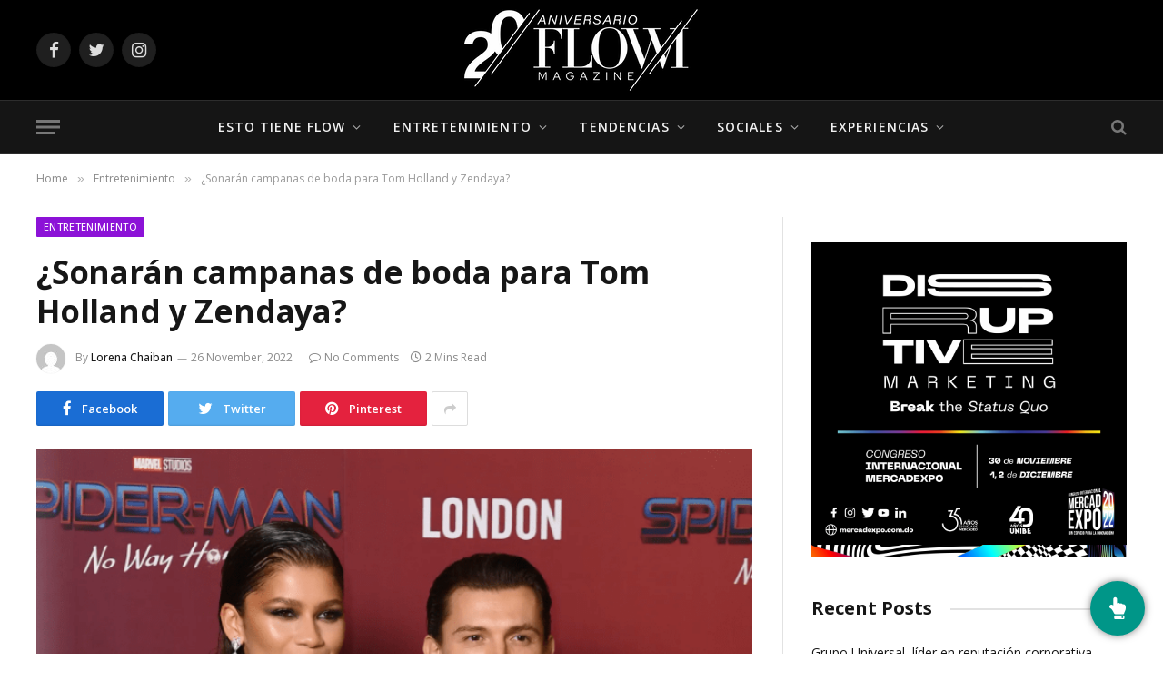

--- FILE ---
content_type: application/javascript
request_url: https://flowmag.com/wp-content/themes/smart-mag/js/lazyload.js
body_size: 3548
content:
/* @license lazysizes - v5.3.0 */
!function(e){var t=function(n,f,s){"use strict";var m,y;if(function(){var e,t={lazyClass:"lazyload",loadedClass:"lazyloaded",loadingClass:"lazyloading",preloadClass:"lazypreload",errorClass:"lazyerror",autosizesClass:"lazyautosizes",fastLoadedClass:"ls-is-cached",iframeLoadMode:0,srcAttr:"data-src",srcsetAttr:"data-srcset",sizesAttr:"data-sizes",minSize:40,customMedia:{},init:!0,expFactor:1.5,hFac:.8,loadMode:2,loadHidden:!0,ricTimeout:0,throttleDelay:125};for(e in y=n.lazySizesConfig||n.lazysizesConfig||{},t)e in y||(y[e]=t[e])}(),!f||!f.getElementsByClassName)return{init:function(){},cfg:y,noSupport:!0};function o(e,t){return de[t]||(de[t]=new RegExp("(\\s|^)"+t+"(\\s|$)")),de[t].test(e[ae]("class")||"")&&de[t]}function c(e,t){o(e,t)||e.setAttribute("class",(e[ae]("class")||"").trim()+" "+t)}function u(e,t){(t=o(e,t))&&e.setAttribute("class",(e[ae]("class")||"").replace(t," "))}function z(e,t,a,n,i){var s=f.createEvent("Event");return(a=a||{}).instance=m,s.initEvent(t,!n,!i),s.detail=a,e.dispatchEvent(s),s}function h(e,t){var a;!ee&&(a=n.picturefill||y.pf)?(t&&t.src&&!e[ae]("srcset")&&e.setAttribute("srcset",t.src),a({reevaluate:!0,elements:[e]})):t&&t.src&&(e.src=t.src)}function g(e,t){return(getComputedStyle(e,null)||{})[t]}function i(e,t,a){for(a=a||e.offsetWidth;a<y.minSize&&t&&!e._lazysizesWidth;)a=t.offsetWidth,t=t.parentNode;return a}function e(a,e){return e?function(){fe(a)}:function(){var e=this,t=arguments;fe(function(){a.apply(e,t)})}}function t(e){function t(){a=null,e()}var a,n,i=function(){var e=s.now()-n;e<99?ie(i,99-e):(oe||t)(t)};return function(){n=s.now(),a=a||ie(i,99)}}var a,r,l,v,p,C,b,d,A,E,_,w,M,N,L,x,W,S,B,T,F,R,D,k,H,O,P,$,q,I,U,j,G,J,K,Q,V,X,Y,Z=f.documentElement,ee=n.HTMLPictureElement,te="addEventListener",ae="getAttribute",ne=n[te].bind(n),ie=n.setTimeout,se=n.requestAnimationFrame||ie,oe=n.requestIdleCallback,re=/^picture$/i,le=["load","error","lazyincluded","_lazyloaded"],de={},ce=Array.prototype.forEach,ue=function(t,a,e){var n=e?te:"removeEventListener";e&&ue(t,a),le.forEach(function(e){t[n](e,a)})},fe=(X=[],Y=V=[],we._lsFlush=_e,we),me=(R=/^img$/i,D=/^iframe$/i,k="onscroll"in n&&!/(gle|ing)bot/.test(navigator.userAgent),P=-1,x=pe,S=O=H=0,B=y.throttleDelay,T=y.ricTimeout,F=oe&&49<T?function(){oe(Ce,{timeout:T}),T!==y.ricTimeout&&(T=y.ricTimeout)}:e(function(){ie(Ce)},!0),q=e(be),I=function(e){q({target:e.target})},U=e(function(t,e,a,n,i){var s,o,r,l,d;(r=z(t,"lazybeforeunveil",e)).defaultPrevented||(n&&(a?c(t,y.autosizesClass):t.setAttribute("sizes",n)),s=t[ae](y.srcsetAttr),a=t[ae](y.srcAttr),i&&(o=(d=t.parentNode)&&re.test(d.nodeName||"")),l=e.firesLoad||"src"in t&&(s||a||o),r={target:t},c(t,y.loadingClass),l&&(clearTimeout(C),C=ie(ge,2500),ue(t,I,!0)),o&&ce.call(d.getElementsByTagName("source"),Ae),s?t.setAttribute("srcset",s):a&&!o&&(D.test(t.nodeName)?(n=a,0==(d=(e=t).getAttribute("data-load-mode")||y.iframeLoadMode)?e.contentWindow.location.replace(n):1==d&&(e.src=n)):t.src=a),i&&(s||o)&&h(t,{src:a})),t._lazyRace&&delete t._lazyRace,u(t,y.lazyClass),fe(function(){var e=t.complete&&1<t.naturalWidth;l&&!e||(e&&c(t,y.fastLoadedClass),be(r),t._lazyCache=!0,ie(function(){"_lazyCache"in t&&delete t._lazyCache},9)),"lazy"==t.loading&&O--},!0)}),G=t(function(){y.loadMode=3,$()}),J=function(){p||(s.now()-d<999?ie(J,999):(p=!0,y.loadMode=3,$(),ne("scroll",Ee,!0)))},{_:function(){d=s.now(),m.elements=f.getElementsByClassName(y.lazyClass),v=f.getElementsByClassName(y.lazyClass+" "+y.preloadClass),ne("scroll",$,!0),ne("resize",$,!0),ne("pageshow",function(e){var t;!e.persisted||(t=f.querySelectorAll("."+y.loadingClass)).length&&t.forEach&&se(function(){t.forEach(function(e){e.complete&&j(e)})})}),n.MutationObserver?new MutationObserver($).observe(Z,{childList:!0,subtree:!0,attributes:!0}):(Z[te]("DOMNodeInserted",$,!0),Z[te]("DOMAttrModified",$,!0),setInterval($,999)),ne("hashchange",$,!0),["focus","mouseover","click","load","transitionend","animationend"].forEach(function(e){f[te](e,$,!0)}),/d$|^c/.test(f.readyState)?J():(ne("load",J),f[te]("DOMContentLoaded",$),ie(J,2e4)),m.elements.length?(pe(),fe._lsFlush()):$()},checkElems:$=function(e){var t;(e=!0===e)&&(T=33),W||(W=!0,(t=B-(s.now()-S))<0&&(t=0),e||t<9?F():ie(F,t))},unveil:j=function(e){var t,a,n,i;e._lazyRace||(!(i="auto"==(n=(a=R.test(e.nodeName))&&(e[ae](y.sizesAttr)||e[ae]("sizes"))))&&p||!a||!e[ae]("src")&&!e.srcset||e.complete||o(e,y.errorClass)||!o(e,y.lazyClass))&&(t=z(e,"lazyunveilread").detail,i&&ye.updateElem(e,!0,e.offsetWidth),e._lazyRace=!0,O++,U(e,t,i,n,a))},_aLSL:Ee}),ye=(r=e(function(e,t,a,n){var i,s,o;if(e._lazysizesWidth=n,n+="px",e.setAttribute("sizes",n),re.test(t.nodeName||""))for(s=0,o=(i=t.getElementsByTagName("source")).length;s<o;s++)i[s].setAttribute("sizes",n);a.detail.dataAttr||h(e,a.detail)}),{_:function(){a=f.getElementsByClassName(y.autosizesClass),ne("resize",l)},checkElems:l=t(function(){var e,t=a.length;if(t)for(e=0;e<t;e++)he(a[e])}),updateElem:he}),ze=function(){!ze.i&&f.getElementsByClassName&&(ze.i=!0,ye._(),me._())};function he(e,t,a){var n=e.parentNode;n&&(a=i(e,n,a),(t=z(e,"lazybeforesizes",{width:a,dataAttr:!!t})).defaultPrevented||(a=t.detail.width)&&a!==e._lazysizesWidth&&r(e,n,t,a))}function ge(e){O--,e&&!(O<0)&&e.target||(O=0)}function ve(e){return(L=null==L?"hidden"==g(f.body,"visibility"):L)||!("hidden"==g(e.parentNode,"visibility")&&"hidden"==g(e,"visibility"))}function pe(){var e,t,a,n,i,s,o,r,l,d,c,u=m.elements;if((b=y.loadMode)&&O<8&&(e=u.length)){for(t=0,P++;t<e;t++)if(u[t]&&!u[t]._lazyRace)if(!k||m.prematureUnveil&&m.prematureUnveil(u[t]))j(u[t]);else if((o=u[t][ae]("data-expand"))&&(i=+o)||(i=H),l||(l=!y.expand||y.expand<1?500<Z.clientHeight&&500<Z.clientWidth?500:370:y.expand,d=(m._defEx=l)*y.expFactor,c=y.hFac,L=null,H<d&&O<1&&2<P&&2<b&&!f.hidden?(H=d,P=0):H=1<b&&1<P&&O<6?l:0),r!==i&&(A=innerWidth+i*c,E=innerHeight+i,s=-1*i,r=i),d=u[t].getBoundingClientRect(),(N=d.bottom)>=s&&(_=d.top)<=E&&(M=d.right)>=s*c&&(w=d.left)<=A&&(N||M||w||_)&&(y.loadHidden||ve(u[t]))&&(p&&O<3&&!o&&(b<3||P<4)||function(e,t){var a,n=e,i=ve(e);for(_-=t,N+=t,w-=t,M+=t;i&&(n=n.offsetParent)&&n!=f.body&&n!=Z;)(i=0<(g(n,"opacity")||1))&&"visible"!=g(n,"overflow")&&(a=n.getBoundingClientRect(),i=M>a.left&&w<a.right&&N>a.top-1&&_<a.bottom+1);return i}(u[t],i))){if(j(u[t]),n=!0,9<O)break}else!n&&p&&!a&&O<4&&P<4&&2<b&&(v[0]||y.preloadAfterLoad)&&(v[0]||!o&&(N||M||w||_||"auto"!=u[t][ae](y.sizesAttr)))&&(a=v[0]||u[t]);a&&!n&&j(a)}}function Ce(){W=!1,S=s.now(),x()}function be(e){var t=e.target;t._lazyCache?delete t._lazyCache:(ge(e),c(t,y.loadedClass),u(t,y.loadingClass),ue(t,I),z(t,"lazyloaded"))}function Ae(e){var t,a=e[ae](y.srcsetAttr);(t=y.customMedia[e[ae]("data-media")||e[ae]("media")])&&e.setAttribute("media",t),a&&e.setAttribute("srcset",a)}function Ee(){3==y.loadMode&&(y.loadMode=2),G()}function _e(){var e=Y;for(Y=V.length?X:V,Q=!(K=!0);e.length;)e.shift()();K=!1}function we(e,t){K&&!t?e.apply(this,arguments):(Y.push(e),Q||(Q=!0,(f.hidden?ie:se)(_e)))}return ie(function(){y.init&&ze()}),m={cfg:y,autoSizer:ye,loader:me,init:ze,uP:h,aC:c,rC:u,hC:o,fire:z,gW:i,rAF:fe}}(e,e.document,Date);e.lazySizes=t,"object"==typeof module&&module.exports&&(module.exports=t)}("undefined"!=typeof window?window:{});
/**
 * ThemeSphere lazyload extend.
 * @copyright ThemeSphere
 * @preserve
 */
!function(){let e=!1;function a(a,o){var e,t,n,r={};a.dataset.bgset&&a.dataset.sizes?(r.sizes=a.dataset.sizes,r.srcset=a.dataset.bgset):r.src=a.dataset.bgsrc,0<(n=(e=a).dataset.ratio)&&(t=e.parentElement,e=t.style,t.classList.contains("media-ratio")&&!e.getPropertyValue("--a-ratio")&&(e.paddingBottom=100/n+"%"));var l,d=document.createElement("img");for(l in d.onload=function(){var e="url('"+(d.currentSrc||d.src)+"')",t=a.style;t.backgroundImage!==e&&(t.backgroundImage=e),o&&o(),d.onload=null,d.onerror=null,d=null},d.onerror=d.onload,r)d.setAttribute(l,r[l]);d&&d.complete&&0<d.naturalWidth&&d.onload&&d.onload()}function t(e){var t=e=>{a(e,()=>{document.dispatchEvent(new Event("lazyloaded"))})};document.querySelectorAll(".img.bg-cover:not(.lazyload)").forEach(t),e&&o(()=>{document.querySelectorAll(".img.bg-cover").forEach(t)}),addEventListener("lazybeforeunveil",e=>{var t=e.target;t.getAttribute("data-bgsrc")&&(e.detail.firesLoad=!0,a(t,function(){e.detail.firesLoad=!1,window.lazySizes.fire(t,"_lazyloaded",{},!0,!0)}))})}function o(e){"complete"===document.readyState?e():window.addEventListener("load",e)}var n,r;e=BunyadLazy.type,e&&window.lazySizes?(t(),window.lazySizes.init(),"smart"!==e||document.documentElement.clientWidth<1380||(n=n||requestAnimationFrame,r=()=>{document.querySelectorAll(".lazyload").forEach(e=>{lazySizes.loader.unveil(e)})},o(()=>n(r,{timeout:500})))):t(!0)}();